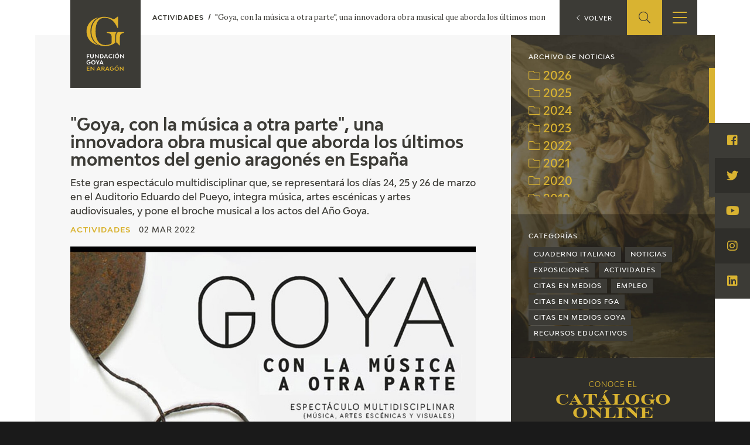

--- FILE ---
content_type: text/html; charset=UTF-8
request_url: https://fundaciongoyaenaragon.es/2022/03/Francisco-de-Goya-Con-la-musica-a-otra-parte/
body_size: 10149
content:
<!DOCTYPE html>
<html lang="es">
<head>
	<title>"Goya, con la música a otra parte", una innovadora obra musical que aborda los últimos momentos del genio aragonés en España - Fundación Goya en Aragón</title>

<!--Metas-->
<meta http-equiv="Content-Type" content="text/html; charset=UTF-8">
<META NAME="locality" CONTENT ="Zaragoza">
<META NAME="country" CONTENT="España">
<meta name="Copyright" CONTENT="Fundación Goya en Aragón">
<meta name="Publisher" CONTENT="Fundación Goya en Aragón">
<meta name="distribution" CONTENT="Global">
<meta name="description" content="Este gran espectáculo multidisciplinar que, se representará los días 24, 25 y 26 de marzo en el Auditorio Eduardo del Pueyo, integra música, artes escénicas y artes audiovisuales, y pone el broche musical a los actos del Año Goya.">

<!-- for Facebook -->
<meta property="og:title" content="&quot;Goya, con la música a otra parte&quot;, una innovadora obra musical que aborda los últimos momentos del genio aragonés en España">
<meta property="og:image" content="https://fundaciongoyaenaragon.es/files/resize/800x600_crop/files/images/goya-con-la-mu-sica-a-otra70984.jpg">
<meta property="og:description" content="Este gran espectáculo multidisciplinar que, se representará los días 24, 25 y 26 de marzo en el Auditorio Eduardo del Pueyo, integra música, artes escénicas y artes audiovisuales, y pone el broche musical a los actos del Año Goya.">

<!-- Open Graph -->
<meta property="og:site_name" content="Fundación Goya en Aragón">
<meta property="og:locale" content="es_ES">
<meta property="og:type" content="business.business">
<meta property="business:contact_data:street_address" content="Plaza de Los Sitios, 6 - Museo de Zaragoza">
<meta property="business:contact_data:locality" content="Zaragoza">
<meta property="business:contact_data:region" content="Zaragoza">
<meta property="business:contact_data:postal_code" content="50001">
<meta property="business:contact_data:country_name" content="España">
<meta property="business:contact_data:email" content="fundaciongoyaaragon@aragon.es">
<meta property="business:contact_data:phone_number" content="0034 976 484 547">

<!-- for Twitter -->
<meta name="twitter:card" content="summary">
<meta name="twitter:title" content="&quot;Goya, con la música a otra parte&quot;, una innovadora obra musical que aborda los últimos momentos del genio aragonés en España">
<meta name="twitter:description" content="Este gran espectáculo multidisciplinar que, se representará los días 24, 25 y 26 de marzo en el Auditorio Eduardo del Pueyo, integra música, artes escénicas y artes audiovisuales, y pone el broche musical a los actos del Año Goya.">
<meta name="twitter:image" content="https://fundaciongoyaenaragon.es/files/resize/800x600_crop/files/images/goya-con-la-mu-sica-a-otra70984.jpg">

<meta content="width=device-width, initial-scale=1" name="viewport">
<meta name="apple-mobile-web-app-capable" content="yes">
<meta name="apple-mobile-web-app-status-bar-style" content="black-translucent" />

<meta http-equiv="X-UA-Compatible" content="IE=edge">
<!-- Favicon & App Icons-->
		<link rel="apple-touch-icon" sizes="180x180" href="/icons/apple-touch-icon.png">
		<link rel="icon" type="image/png" sizes="32x32" href="/icons/favicon-32x32.png">
		<link rel="icon" type="image/png" sizes="16x16" href="/icons/favicon-16x16.png">
		<link rel="manifest" href="/icons/site.webmanifest">
		<link rel="mask-icon" href="/icons/safari-pinned-tab.svg" color="#3c3b36">
		<link rel="shortcut icon" href="/icons/favicon.ico">
		<meta name="msapplication-TileColor" content="#3c3b36">
		<meta name="msapplication-config" content="/icons/browserconfig.xml">
		<meta name="theme-color" content="#ffffff">

<meta name="apple-mobile-web-app-title" content="Fundación Goya en Aragón">
<meta name="application-name" content="Fundación Goya en Aragón">

<!-- Schema -->
<script type="application/ld+json">
{
	"@context": "http://schema.org/",
	"@type": "EducationalOrganization",
	"name": ""Goya, con la música a otra parte", una innovadora obra musical que aborda los últimos momentos del genio aragonés en España",
	"description": "Este gran espectáculo multidisciplinar que, se representará los días 24, 25 y 26 de marzo en el Auditorio Eduardo del Pueyo, integra música, artes escénicas y artes audiovisuales, y pone el broche musical a los actos del Año Goya.",
	"url": "https://fundaciongoyaenaragon.es/2022/03/Francisco-de-Goya-Con-la-musica-a-otra-parte/",
	"address": {
		"@type": "PostalAddress",
		"streetAddress": "Plaza de Los Sitios, 6 - Museo de Zaragoza",
		"addressLocality": "Zaragoza",
		"addressRegion": "Zaragoza",
		"postalCode": "50001",
		"addressCountry": "España"
	},
	"telephone": "0034 976 484 547",
	"email": "fundaciongoyaaragon@aragon.es"
}

</script>
		<link rel="stylesheet" type="text/css" href="/css/all.css?12e0db647a"/><script src="/cache_js/cache-1616756721-7885ce6c44e78a6b4c6b104e2dc58662.js" type="text/javascript"></script><script type="text/javascript" src="/js/jquery.validate.messages_es.js"></script>
	<!-- Global site tag (gtag.js) - Google Analytics -->
	<script async src="https://www.googletagmanager.com/gtag/js?id=UA-23669227-53"></script>
	<script>
		window.dataLayer = window.dataLayer || [];
		function gtag(){dataLayer.push(arguments);}
		gtag('js', new Date());
		gtag('config', 'UA-23669227-53');
	</script>
	<link rel="alternate" hreflang="en" href="/eng/2022/03/Francisco-de-Goya-Con-la-musica-a-otra-parte/" /></head>
<body id="top" class="blog blog_view">
	<div class="all" id="container">
				<header>
	<div class="box">
		<div class="top">
			<a href="/" class="logo"></a>
			<a href="/elviaje" class="logo elviaje"></a>
			<div class="buscador">
				<div class="icon show-search">
					<i class="fal fa-search"></i>
				</div>
				<div class="field">
					<form action="/search" id="SearchForm" method="post" accept-charset="utf-8"><div style="display:none;"><input type="hidden" name="_method" value="POST"/></div>						<div class="input text"><label for="searchQuery">Buscar</label><input name="data[Search][query]" id="searchQuery" placeholder="Introduce el término a buscar" required="required" type="text"/></div>					<div class="submit"><input type="submit" value="Buscar"/></div></form>				</div>
			</div>
			<div class="show-menu"><i></i><i></i><i></i></div>
			<div class="idiomas">
				<div class="open-idiomas"><i class="fal fa-chevron-down"></i></div>
								<ul class="" id="language-switcher"><li class="esp disabled"><a href="/2022/03/Francisco-de-Goya-Con-la-musica-a-otra-parte/"><span>ES</span></a></li><li class="eng"><a href="/eng/2022/03/Francisco-de-Goya-Con-la-musica-a-otra-parte/"><span>EN</span></a></li></ul>

			</div>
		</div>
		<nav>
			<ul>
									<li class="menu-item-1 menu-item-quienes-somos">
						<span>
															<span class="menu-title">Fundación</span>
														<i class="fal fa-chevron-down"></i>						</span>
													<ul>
																<li class="menu-item-quienes-somos">
									<span>
																					<a href="/quienes-somos">Quienes somos</a>
																				<i class="fal fa-chevron-down"></i>									</span>
																			<ul>
																						<li>
												<span><a href="/quienes-somos/estatutos">Estatutos</a></span>
												
											</li>
																						<li>
												<span><a href="/quienes-somos/patronato">Patronato</a></span>
												
											</li>
																						<li>
												<span><a href="/quienes-somos/organigrama">Organigrama</a></span>
												
											</li>
																						<li>
												<span><a href="/quienes-somos/comite-cientifico">Comité Científico</a></span>
												
											</li>
																						<li>
												<span><a href="/quienes-somos/cedea">CEDEA</a></span>
												
											</li>
																						<li>
												<span><a href="/quienes-somos/plan-actuacion">Plan de actuación</a></span>
												
											</li>
																						<li>
												<span><a href="/quienes-somos/memoria">Memoria</a></span>
												
											</li>
																						<li>
												<span><a href="/quienes-somos/carta-servicios">Carta de servicios</a></span>
												
											</li>
																					</ul>
																	</li>
																<li class="menu-item-centro-de-investigacion-y-documentacion">
									<span>
																					<a href="/que-es-el-cidg">Centro de investigación y Documentación</a>
																				<i class="fal fa-chevron-down"></i>									</span>
																			<ul>
																						<li>
												<span><a href="/que-es-el-cidg">Qué es el CIDG</a></span>
												
											</li>
																						<li>
												<span><a href="/cidg/normativa">Normativa de organización y funcionamiento</a></span>
												
											</li>
																						<li>
												<span><a href="/cidg/organigrama">Organigrama</a></span>
												
											</li>
																					</ul>
																	</li>
																<li class="menu-item-accion-corporativa">
									<span>
																					<a href="/fundacion-goya/accion-corporativa">Acción corporativa</a>
																				<i class="fal fa-chevron-down"></i>									</span>
																			<ul>
																						<li>
												<span><a href="/accion-corporativa/beneficios-fiscales">Beneficios fiscales</a></span>
												
											</li>
																						<li>
												<span><a href="/amigos-de-la-fundacion">Amigos</a><i class="fal fa-chevron-down"></i></span>
																									<ul>
																												<li>
															<span><a href="/amigos-de-la-fundacion/particulares">Particulares</a></span>
														</li>
																												<li>
															<span><a href="/amigos-de-la-fundacion/empresas">Empresas</a></span>
														</li>
																											</ul>
												
											</li>
																					</ul>
																	</li>
																<li class="menu-item-sede">
									<span>
																					<a href="/oficina">Sede</a>
																				<i class="fal fa-chevron-down"></i>									</span>
																			<ul>
																						<li>
												<span><a href="/oficina/perfil-de-contratante">Perfil de contratante</a></span>
												
											</li>
																						<li>
												<span><a href="/ofertas-empleo">Empleo</a></span>
												
											</li>
																					</ul>
																	</li>
																<li class="menu-item-contacto">
									<span>
																					<a href="/contacto">Contacto</a>
																													</span>
																	</li>
															</ul>
											</li>
									<li class="menu-item-74">
						<span>
															<span class="menu-title">Programación</span>
														<i class="fal fa-chevron-down"></i>						</span>
													<ul>
																<li class="menu-item-exposiciones">
									<span>
																					<a href="/francisco-de-goya/exposiciones">Exposiciones</a>
																				<i class="fal fa-chevron-down"></i>									</span>
																			<ul>
																						<li>
												<span><a href="/citas-en-medios">Otras exposiciones</a></span>
												
											</li>
																					</ul>
																	</li>
																<li class="menu-item-actividades">
									<span>
																					<a href="/francisco-de-goya/actividades">Actividades</a>
																				<i class="fal fa-chevron-down"></i>									</span>
																			<ul>
																						<li>
												<span><a href="/memorias">Memorias</a></span>
												
											</li>
																					</ul>
																	</li>
															</ul>
											</li>
									<li class="menu-item-10 menu-item-actualidad_noticias">
						<span>
															<span class="menu-title">Actualidad</span>
														<i class="fal fa-chevron-down"></i>						</span>
													<ul>
																<li class="menu-item-sala-de-prensa">
									<span>
																					<a href="/sala-de-prensa">Sala de prensa</a>
																				<i class="fal fa-chevron-down"></i>									</span>
																			<ul>
																						<li>
												<span><a href="/actualidad/noticias">Noticias</a></span>
												
											</li>
																						<li>
												<span><a href="/citas-en-medios">Citas en los medios</a><i class="fal fa-chevron-down"></i></span>
																									<ul>
																												<li>
															<span><a href="/citas-en-medios-fga">FGA</a></span>
														</li>
																												<li>
															<span><a href="/citas-en-medios-goya">Goya</a></span>
														</li>
																											</ul>
												
											</li>
																						<li>
												<span><a href="/acceso-a-profesionales">Acceso a profesionales</a></span>
												
											</li>
																					</ul>
																	</li>
																<li class="menu-item-blog-cuaderno-italiano">
									<span>
																					<a href="/cuaderno-italiano">Blog Cuaderno Italiano</a>
																													</span>
																	</li>
															</ul>
											</li>
									<li class="menu-item-59">
						<span>
															<span class="menu-title">Francisco de Goya</span>
														<i class="fal fa-chevron-down"></i>						</span>
													<ul>
																<li class="menu-item-biografia">
									<span>
																					<a href="/biografia-francisco-goya">Biografía</a>
																													</span>
																	</li>
																<li class="menu-item-cronologia">
									<span>
																					<a href="/cronologia-francisco-goya">Cronología</a>
																													</span>
																	</li>
																<li class="menu-item-el-viaje-de-goya">
									<span>
																					<a href="/elviaje">El Viaje de Goya</a>
																													</span>
																	</li>
																<li class="menu-item-catalogo">
									<span>
																					<a href="/catalogo">Catálogo</a>
																				<i class="fal fa-chevron-down"></i>									</span>
																			<ul>
																						<li>
												<span><a href="/catalogo">Online</a></span>
												
											</li>
																						<li>
												<span><a href="/metodologia-del-catalogo">Offline</a><i class="fal fa-chevron-down"></i></span>
																									<ul>
																												<li>
															<span><a href="/metodologia-del-catalogo">Metodología</a></span>
														</li>
																												<li>
															<span><a href="/bibliografias">Bibliografía</a></span>
														</li>
																												<li>
															<span><a href="/exposiciones">Repertorio general de exposiciones</a></span>
														</li>
																											</ul>
												
											</li>
																					</ul>
																	</li>
																<li class="menu-item-goya-en-el-mundo">
									<span>
																					<a href="/goya-en-el-mundo">Goya en el mundo</a>
																													</span>
																	</li>
																<li class="menu-item-goya-en-aragon">
									<span>
																					<a href="/goya-en-aragon">Goya en Aragón</a>
																													</span>
																	</li>
																<li class="menu-item-premio-aragon-goya">
									<span>
																					<a href="/premio-aragon-goya">Premio Aragón Goya</a>
																				<i class="fal fa-chevron-down"></i>									</span>
																			<ul>
																						<li>
												<span><a href="/premio-aragon-goya/historico">Premios anteriores</a></span>
												
											</li>
																					</ul>
																	</li>
															</ul>
											</li>
									<li class="menu-item-19 menu-item-publicaciones">
						<span>
															<span class="menu-title">Ediciones</span>
														<i class="fal fa-chevron-down"></i>						</span>
													<ul>
																<li class="menu-item-publicaciones">
									<span>
																					<a href="/publicaciones">Publicaciones</a>
																													</span>
																	</li>
															</ul>
											</li>
									<li class="menu-item-21">
						<span>
															<span class="menu-title">Educa</span>
														<i class="fal fa-chevron-down"></i>						</span>
													<ul>
																<li class="menu-item-cedea">
									<span>
																					<a href="/quienes-somos/cedea">CEDEA</a>
																													</span>
																	</li>
																<li class="menu-item-recursos-educativos">
									<span>
																					<a href="/recursos-educativos">Recursos educativos</a>
																													</span>
																	</li>
																<li class="menu-item-fichas-arasaac">
									<span>
																					<a href="/arasaac">Fichas ARASAAC</a>
																													</span>
																	</li>
															</ul>
											</li>
									<li class="menu-item-76">
						<span>
															<span class="menu-title">Tienda</span>
														<i class="fal fa-chevron-down"></i>						</span>
													<ul>
																<li class="menu-item-tienda-online">
									<span>
																					<a href="https://tienda.fundaciongoyaenaragon.es/">Tienda Online</a>
																													</span>
																	</li>
															</ul>
											</li>
							</ul>
		</nav>
	</div>
</header>
		<script type="application/ld+json">
{
	"@context": "http://schema.org/",
	"@type": "NewsArticle",
	"mainEntityOfPage": {
		"@type": "WebPage",
		"@id": "https://fundaciongoyaenaragon.es"
	},
	"url": "https://fundaciongoyaenaragon.es/2022/03/Francisco-de-Goya-Con-la-musica-a-otra-parte/",
	"headline": ""Goya, con la música a otra parte", una innovadora obra musical que aborda los últimos momentos del genio aragonés en España",
	"datePublished": "2022-03-02",
	"description": "Este gran espectáculo multidisciplinar que, se representará los días 24, 25 y 26 de marzo en el Auditorio Eduardo del Pueyo, integra música, artes escénicas y artes audiovisuales, y pone el broche musical a los actos del Año Goya.",
	"image": {
		"@type": "ImageObject",
		"url": "https://fundaciongoyaenaragon.es/files/resize/800x600_crop/files/images/goya-con-la-mu-sica-a-otra70984.jpg",
		"width": "800",
		"height": "600"
	},
	"author": "Fundación Goya en Aragón",
	"publisher": {
		"@type": "Organization",
		"logo": {
			"@type": "ImageObject",
			"url": "https://fundaciongoyaenaragon.es/img/default_social.jpg"
		},
		"name": "Fundación Goya en Aragón"
	},
	"articleBody": "Detalle del cartel de \"Goya, con la m\u00fasica a otra parte\".\r\n\r\nEl espect&aacute;culo Goya, con la m&uacute;sica a otra parte,&nbsp;organizado por la Fundaci&oacute;n Goya en Arag&oacute;n en colaboraci&oacute;n con la Escuela Superior de Dise&ntilde;o (ESDA) y el Conservatorio Superior de M&uacute;sica de Arag&oacute;n (CSMA),&nbsp;es un proyecto innovador y multidisciplinar que a&uacute;na m&uacute;sica, artes esc&eacute;nicas y visuales, y que cierra los actos organizados por el Gobierno de Arag&oacute;n con motivo del A&ntilde;o Goya.\r\n\r\nEn &eacute;l los actores Jorge As&iacute;n y Gema Cruz dar&aacute;n vida a Goya y Leocadia, y la producci&oacute;n cuenta con el libreto de Jos&eacute; Luis Cano y Alberto Castrillo-Ferrer, la m&uacute;sica original de Jos&eacute; Manuel Garc&iacute;a Hormigo y la direcci&oacute;n esc&eacute;nica de Rafa Blanca. Un total de 100 estudiantes de los centros de ense&ntilde;anzas art&iacute;sticas superiores, 14 profesores y 9 profesionales del mundo de las artes esc&eacute;nicas e industrias culturales forman parte de&nbsp;este proyecto transversal.\r\n\r\nEl Auditorio Eduardo del Pueyo acoger&aacute; tres representaciones del espect&aacute;culo los d&iacute;as 24, 25 y 26 de marzo, a las 20 h.\r\n\r\nGoya, con la m&uacute;sica a otra parte\r\n\r\nEl esp&eacute;ctaculo parte de la serie los Disparates de Francisco de Goya, que reflejan la oscuridad de la primera etapa del reinado absolutista de Fernando VII. Son im&aacute;genes on&iacute;ricas, surrealistas, llenas de monstruos, de apariciones y proverbios que resumen la sabidur&iacute;a popular. En este espect&aacute;culo, impulsado por&nbsp;la Fundaci&oacute;n Goya en Arag&oacute;n, se muestra a&nbsp;un artista del siglo XXI, vivo, l&uacute;cido, acompa&ntilde;ado por m&uacute;sicos y dise&ntilde;adores que plasman la m&aacute;s vibrante actualidad. Las alegor&iacute;as de los Disparates son la imagen de la realidad que vive Goya y del enfrentamiento ideol&oacute;gico entre dos mentalidades, dos formas antit&eacute;ticas de estar en el mundo. Esta representaci&oacute;n muestra la lucha entra ambas fuerzas, el bien y el mal, que son el germen con el que Goya rompe con el clasicismo e irrumpe en la modernidad.\r\n\r\nGoya, con la m&uacute;sica a otra parte contextualiza estas im&aacute;genes en la producci&oacute;n de un espect&aacute;culo musical vanguardista para que las nuevas generaciones se acerquen a la figura del pintor. Se trata, en definitiva, del desarrollo de un musical &ldquo;disparatado&rdquo; resuelto en una obertura, tres actos y un ep&iacute;logo, con una doble vertiente:\r\n\r\n\r\n\tDe &aacute;mbito cultural: busca la difusi&oacute;n de la obra de Goya y el acercamiento al mundo cultural creativo (m&uacute;sica, dise&ntilde;o, iluminaci&oacute;n, escenograf&iacute;a, teatro&hellip;) entre el gran p&uacute;blico.\r\n\tDe &aacute;mbito did&aacute;ctico: la creaci&oacute;n de esta producci&oacute;n implica al alumnado de los centros de ense&ntilde;anzas art&iacute;sticas superiores de la comunidad aut&oacute;noma de Arag&oacute;n.\r\n\r\n\r\nEn la representaci&oacute;n participan&nbsp;8 violines, 3 violas, 2 violonchelos, 1 contrabajo, 1 guitarrista, 2 percusionistas, 22 cantantes, adem&aacute;s de los actores Jorge As&iacute;n y Gema Cruz.\r\n\r\nAdem&aacute;s, la representaci&oacute;n se acompa&ntilde;a de la exposici&oacute;n de los trabajos presentados por los alumnos de la ESDA para la elecci&oacute;n del cartel ganador del espect&aacute;culo.\r\n\r\nLas ENTRADAS&nbsp;se pueden adquirir en: www.entradas.ibercaja.es\r\n\r\nEntrada general: 10 &euro;, entrada reducida: 6 &euro; (mayores de 65 a&ntilde;os y menores de 18 a&ntilde;os).\r\n\r\nDescargate el PROGRAMA DE MANO&nbsp;&nbsp;\r\n\r\n&nbsp;\r\n\r\n\r\n\r\n&nbsp;\r\n"}
</script>
<section class="posts">
	<div class="box_main">
		<div class="box_content">
			<div class="post_view">
				<article>
					<div class="intro">
						<h1 class="title">
							"Goya, con la música a otra parte", una innovadora obra musical que aborda los últimos momentos del genio aragonés en España						</h1>
						<h2 class="subtitle">
							Este gran espectáculo multidisciplinar que, se representará los días 24, 25 y 26 de marzo en el Auditorio Eduardo del Pueyo, integra música, artes escénicas y artes audiovisuales, y pone el broche musical a los actos del Año Goya.						</h2>
						<div class="foot">
							<div class="cat">Actividades</div> <span>02 mar 2022</span>
						</div>
						
					</div>
					<div class="image_group">
													<div class="image noimage"></div>
											</div>
					
					<div class="informer">
													<div class="bodypost">
																<p><div class="body_img"><img src="https://fundaciongoyaenaragon.es/files/resize/1000x0//files/images/goya-con-la-mu-sica-a-otra70984.jpg" /><span class="piefoto">Detalle del cartel de "Goya, con la música a otra parte".</span></div></p>

<p><strong>El espect&aacute;culo <em>Goya, con la m&uacute;sica a otra parte,&nbsp;</em>organizado por la Fundaci&oacute;n Goya en Arag&oacute;n en colaboraci&oacute;n con la <a href="https://www.esda.es/">Escuela Superior de Dise&ntilde;o (ESDA)</a> y el <a href="https://csma.es/">Conservatorio Superior de M&uacute;sica de Arag&oacute;n (CSMA)</a></strong>,&nbsp;es un proyecto innovador y multidisciplinar que a&uacute;na m&uacute;sica, artes esc&eacute;nicas y visuales, y que cierra los actos organizados por el <a href="https://www.aragon.es/">Gobierno de Arag&oacute;n</a> con motivo del A&ntilde;o Goya.</p>

<p>En &eacute;l los actores Jorge As&iacute;n y Gema Cruz dar&aacute;n vida a Goya y Leocadia, y la producci&oacute;n cuenta con el libreto de Jos&eacute; Luis Cano y Alberto Castrillo-Ferrer, la m&uacute;sica original de Jos&eacute; Manuel Garc&iacute;a Hormigo y la direcci&oacute;n esc&eacute;nica de Rafa Blanca. <strong>Un total de 100 estudiantes de los centros de ense&ntilde;anzas art&iacute;sticas superiores, 14 profesores y 9 profesionales</strong> del mundo de las artes esc&eacute;nicas e industrias culturales forman parte de&nbsp;este proyecto transversal.</p>

<p>El <strong>Auditorio<em> </em>Eduardo del Pueyo</strong><em> </em>acoger&aacute; tres representaciones del espect&aacute;culo <strong>los d&iacute;as 24, 25 y 26 de marzo, a las 20 h.</strong></p>

<h4><strong>Goya, con la m&uacute;sica a otra parte</strong></h4>

<p><strong>El esp&eacute;ctaculo</strong> <strong>parte de la serie los <em>Disparates</em> de Francisco de Goya, que reflejan la oscuridad de la primera etapa del reinado absolutista de Fernando VII.</strong> Son im&aacute;genes on&iacute;ricas, surrealistas, llenas de monstruos, de apariciones y proverbios que resumen la sabidur&iacute;a popular. En este espect&aacute;culo, impulsado por&nbsp;la Fundaci&oacute;n Goya en Arag&oacute;n, <strong>se muestra a&nbsp;un artista del siglo XXI, vivo, l&uacute;cido, acompa&ntilde;ado por m&uacute;sicos y dise&ntilde;adores que plasman la m&aacute;s vibrante actualidad</strong>. Las alegor&iacute;as de los <em>Disparates</em> son la imagen de la realidad que vive Goya y del enfrentamiento ideol&oacute;gico entre dos mentalidades, dos formas antit&eacute;ticas de estar en el mundo. Esta representaci&oacute;n muestra la lucha entra ambas fuerzas, el bien y el mal, que son el germen con el que Goya rompe con el clasicismo e irrumpe en la modernidad.</p>

<p><em>Goya, con la m&uacute;sica a otra parte</em> contextualiza estas im&aacute;genes en la producci&oacute;n de <strong>un espect&aacute;culo musical vanguardista para que las nuevas generaciones se acerquen a la figura del pintor</strong>. Se trata, en definitiva, del desarrollo de un musical &ldquo;disparatado&rdquo; resuelto en una obertura, tres actos y un ep&iacute;logo, con una doble vertiente:</p>

<ol>
	<li>De &aacute;mbito cultural: busca la difusi&oacute;n de la obra de Goya y el acercamiento al mundo cultural creativo (m&uacute;sica, dise&ntilde;o, iluminaci&oacute;n, escenograf&iacute;a, teatro&hellip;) entre el gran p&uacute;blico.</li>
	<li>De &aacute;mbito did&aacute;ctico: la creaci&oacute;n de esta producci&oacute;n implica al alumnado de los centros de ense&ntilde;anzas art&iacute;sticas superiores de la comunidad aut&oacute;noma de Arag&oacute;n.</li>
</ol>

<p>En la representaci&oacute;n participan&nbsp;8 violines, 3 violas, 2 violonchelos, 1 contrabajo, 1 guitarrista, 2 percusionistas, 22 cantantes, adem&aacute;s de los actores Jorge As&iacute;n y Gema Cruz.</p>

<p>Adem&aacute;s, la representaci&oacute;n se acompa&ntilde;a de la <strong>exposici&oacute;n de los trabajos presentados por los alumnos de la ESDA para la elecci&oacute;n del cartel ganador del espect&aacute;culo</strong>.</p>

<p><strong>Las ENTRADAS&nbsp;se pueden adquirir en: www.entradas.ibercaja.es</strong></p>

<p>Entrada general: 10 &euro;, entrada reducida: 6 &euro; (mayores de 65 a&ntilde;os y menores de 18 a&ntilde;os).</p>

<p>Descargate el <a href="https://drive.google.com/file/d/1sPV5pqGFl6qvjSG1uwNpYvTjj3J7rW-P/view?usp=sharing"><strong>PROGRAMA DE MANO</strong>&nbsp;</a>&nbsp;</p>

<p>&nbsp;</p>

<p><div class="body_img"><img src="https://fundaciongoyaenaragon.es/files/resize/1000x0//files/images/cartel-casero270896.jpg" /></div></p>

<p>&nbsp;</p>
							</div>
																	</div>
				</article>
			</div>
		</div>
		<div class="box_aside">
			<div class="group">
	<div class="archivo">
		<div class="title">Archivo de noticias</div>
			<div class="archivo-box"> 
				<div class="scrollbar-inner">
									<div class="year-block">
						<a href="#" class="year"><i class="fal fa-folder"></i><i class="fal fa-folder-open"></i> 2026</a>
						<ul class="year-items">
															<li class="month-box">
									<a class="month" href="/posts/index_by_month/2026/01"><i class="fal fa-folder"></i><i class="fal fa-folder-open"></i> Enero (2)</a>
								</li>
													</ul>
					</div>
									<div class="year-block">
						<a href="#" class="year"><i class="fal fa-folder"></i><i class="fal fa-folder-open"></i> 2025</a>
						<ul class="year-items">
															<li class="month-box">
									<a class="month" href="/posts/index_by_month/2025/01"><i class="fal fa-folder"></i><i class="fal fa-folder-open"></i> Enero (2)</a>
								</li>
															<li class="month-box">
									<a class="month" href="/posts/index_by_month/2025/04"><i class="fal fa-folder"></i><i class="fal fa-folder-open"></i> Abril (2)</a>
								</li>
															<li class="month-box">
									<a class="month" href="/posts/index_by_month/2025/06"><i class="fal fa-folder"></i><i class="fal fa-folder-open"></i> Junio (1)</a>
								</li>
															<li class="month-box">
									<a class="month" href="/posts/index_by_month/2025/09"><i class="fal fa-folder"></i><i class="fal fa-folder-open"></i> Septiembre (2)</a>
								</li>
															<li class="month-box">
									<a class="month" href="/posts/index_by_month/2025/11"><i class="fal fa-folder"></i><i class="fal fa-folder-open"></i> Noviembre (2)</a>
								</li>
															<li class="month-box">
									<a class="month" href="/posts/index_by_month/2025/12"><i class="fal fa-folder"></i><i class="fal fa-folder-open"></i> Diciembre (1)</a>
								</li>
													</ul>
					</div>
									<div class="year-block">
						<a href="#" class="year"><i class="fal fa-folder"></i><i class="fal fa-folder-open"></i> 2024</a>
						<ul class="year-items">
															<li class="month-box">
									<a class="month" href="/posts/index_by_month/2024/01"><i class="fal fa-folder"></i><i class="fal fa-folder-open"></i> Enero (1)</a>
								</li>
															<li class="month-box">
									<a class="month" href="/posts/index_by_month/2024/03"><i class="fal fa-folder"></i><i class="fal fa-folder-open"></i> Marzo (5)</a>
								</li>
															<li class="month-box">
									<a class="month" href="/posts/index_by_month/2024/04"><i class="fal fa-folder"></i><i class="fal fa-folder-open"></i> Abril (1)</a>
								</li>
															<li class="month-box">
									<a class="month" href="/posts/index_by_month/2024/05"><i class="fal fa-folder"></i><i class="fal fa-folder-open"></i> Mayo (2)</a>
								</li>
															<li class="month-box">
									<a class="month" href="/posts/index_by_month/2024/06"><i class="fal fa-folder"></i><i class="fal fa-folder-open"></i> Junio (5)</a>
								</li>
															<li class="month-box">
									<a class="month" href="/posts/index_by_month/2024/09"><i class="fal fa-folder"></i><i class="fal fa-folder-open"></i> Septiembre (2)</a>
								</li>
															<li class="month-box">
									<a class="month" href="/posts/index_by_month/2024/10"><i class="fal fa-folder"></i><i class="fal fa-folder-open"></i> Octubre (2)</a>
								</li>
													</ul>
					</div>
									<div class="year-block">
						<a href="#" class="year"><i class="fal fa-folder"></i><i class="fal fa-folder-open"></i> 2023</a>
						<ul class="year-items">
															<li class="month-box">
									<a class="month" href="/posts/index_by_month/2023/01"><i class="fal fa-folder"></i><i class="fal fa-folder-open"></i> Enero (6)</a>
								</li>
															<li class="month-box">
									<a class="month" href="/posts/index_by_month/2023/02"><i class="fal fa-folder"></i><i class="fal fa-folder-open"></i> Febrero (4)</a>
								</li>
															<li class="month-box">
									<a class="month" href="/posts/index_by_month/2023/03"><i class="fal fa-folder"></i><i class="fal fa-folder-open"></i> Marzo (5)</a>
								</li>
															<li class="month-box">
									<a class="month" href="/posts/index_by_month/2023/04"><i class="fal fa-folder"></i><i class="fal fa-folder-open"></i> Abril (6)</a>
								</li>
															<li class="month-box">
									<a class="month" href="/posts/index_by_month/2023/06"><i class="fal fa-folder"></i><i class="fal fa-folder-open"></i> Junio (5)</a>
								</li>
															<li class="month-box">
									<a class="month" href="/posts/index_by_month/2023/08"><i class="fal fa-folder"></i><i class="fal fa-folder-open"></i> Agosto (1)</a>
								</li>
															<li class="month-box">
									<a class="month" href="/posts/index_by_month/2023/09"><i class="fal fa-folder"></i><i class="fal fa-folder-open"></i> Septiembre (1)</a>
								</li>
															<li class="month-box">
									<a class="month" href="/posts/index_by_month/2023/10"><i class="fal fa-folder"></i><i class="fal fa-folder-open"></i> Octubre (7)</a>
								</li>
															<li class="month-box">
									<a class="month" href="/posts/index_by_month/2023/12"><i class="fal fa-folder"></i><i class="fal fa-folder-open"></i> Diciembre (1)</a>
								</li>
													</ul>
					</div>
									<div class="year-block">
						<a href="#" class="year"><i class="fal fa-folder"></i><i class="fal fa-folder-open"></i> 2022</a>
						<ul class="year-items">
															<li class="month-box">
									<a class="month" href="/posts/index_by_month/2022/01"><i class="fal fa-folder"></i><i class="fal fa-folder-open"></i> Enero (2)</a>
								</li>
															<li class="month-box">
									<a class="month" href="/posts/index_by_month/2022/02"><i class="fal fa-folder"></i><i class="fal fa-folder-open"></i> Febrero (7)</a>
								</li>
															<li class="month-box">
									<a class="month" href="/posts/index_by_month/2022/03"><i class="fal fa-folder"></i><i class="fal fa-folder-open"></i> Marzo (6)</a>
								</li>
															<li class="month-box">
									<a class="month" href="/posts/index_by_month/2022/04"><i class="fal fa-folder"></i><i class="fal fa-folder-open"></i> Abril (3)</a>
								</li>
															<li class="month-box">
									<a class="month" href="/posts/index_by_month/2022/06"><i class="fal fa-folder"></i><i class="fal fa-folder-open"></i> Junio (5)</a>
								</li>
															<li class="month-box">
									<a class="month" href="/posts/index_by_month/2022/09"><i class="fal fa-folder"></i><i class="fal fa-folder-open"></i> Septiembre (5)</a>
								</li>
															<li class="month-box">
									<a class="month" href="/posts/index_by_month/2022/10"><i class="fal fa-folder"></i><i class="fal fa-folder-open"></i> Octubre (6)</a>
								</li>
															<li class="month-box">
									<a class="month" href="/posts/index_by_month/2022/11"><i class="fal fa-folder"></i><i class="fal fa-folder-open"></i> Noviembre (3)</a>
								</li>
															<li class="month-box">
									<a class="month" href="/posts/index_by_month/2022/12"><i class="fal fa-folder"></i><i class="fal fa-folder-open"></i> Diciembre (2)</a>
								</li>
													</ul>
					</div>
									<div class="year-block">
						<a href="#" class="year"><i class="fal fa-folder"></i><i class="fal fa-folder-open"></i> 2021</a>
						<ul class="year-items">
															<li class="month-box">
									<a class="month" href="/posts/index_by_month/2021/01"><i class="fal fa-folder"></i><i class="fal fa-folder-open"></i> Enero (5)</a>
								</li>
															<li class="month-box">
									<a class="month" href="/posts/index_by_month/2021/02"><i class="fal fa-folder"></i><i class="fal fa-folder-open"></i> Febrero (4)</a>
								</li>
															<li class="month-box">
									<a class="month" href="/posts/index_by_month/2021/03"><i class="fal fa-folder"></i><i class="fal fa-folder-open"></i> Marzo (14)</a>
								</li>
															<li class="month-box">
									<a class="month" href="/posts/index_by_month/2021/04"><i class="fal fa-folder"></i><i class="fal fa-folder-open"></i> Abril (10)</a>
								</li>
															<li class="month-box">
									<a class="month" href="/posts/index_by_month/2021/05"><i class="fal fa-folder"></i><i class="fal fa-folder-open"></i> Mayo (6)</a>
								</li>
															<li class="month-box">
									<a class="month" href="/posts/index_by_month/2021/06"><i class="fal fa-folder"></i><i class="fal fa-folder-open"></i> Junio (5)</a>
								</li>
															<li class="month-box">
									<a class="month" href="/posts/index_by_month/2021/08"><i class="fal fa-folder"></i><i class="fal fa-folder-open"></i> Agosto (1)</a>
								</li>
															<li class="month-box">
									<a class="month" href="/posts/index_by_month/2021/09"><i class="fal fa-folder"></i><i class="fal fa-folder-open"></i> Septiembre (6)</a>
								</li>
															<li class="month-box">
									<a class="month" href="/posts/index_by_month/2021/10"><i class="fal fa-folder"></i><i class="fal fa-folder-open"></i> Octubre (6)</a>
								</li>
															<li class="month-box">
									<a class="month" href="/posts/index_by_month/2021/11"><i class="fal fa-folder"></i><i class="fal fa-folder-open"></i> Noviembre (3)</a>
								</li>
															<li class="month-box">
									<a class="month" href="/posts/index_by_month/2021/12"><i class="fal fa-folder"></i><i class="fal fa-folder-open"></i> Diciembre (4)</a>
								</li>
													</ul>
					</div>
									<div class="year-block">
						<a href="#" class="year"><i class="fal fa-folder"></i><i class="fal fa-folder-open"></i> 2020</a>
						<ul class="year-items">
															<li class="month-box">
									<a class="month" href="/posts/index_by_month/2020/01"><i class="fal fa-folder"></i><i class="fal fa-folder-open"></i> Enero (2)</a>
								</li>
															<li class="month-box">
									<a class="month" href="/posts/index_by_month/2020/02"><i class="fal fa-folder"></i><i class="fal fa-folder-open"></i> Febrero (2)</a>
								</li>
															<li class="month-box">
									<a class="month" href="/posts/index_by_month/2020/03"><i class="fal fa-folder"></i><i class="fal fa-folder-open"></i> Marzo (1)</a>
								</li>
															<li class="month-box">
									<a class="month" href="/posts/index_by_month/2020/05"><i class="fal fa-folder"></i><i class="fal fa-folder-open"></i> Mayo (2)</a>
								</li>
															<li class="month-box">
									<a class="month" href="/posts/index_by_month/2020/06"><i class="fal fa-folder"></i><i class="fal fa-folder-open"></i> Junio (2)</a>
								</li>
															<li class="month-box">
									<a class="month" href="/posts/index_by_month/2020/07"><i class="fal fa-folder"></i><i class="fal fa-folder-open"></i> Julio (2)</a>
								</li>
															<li class="month-box">
									<a class="month" href="/posts/index_by_month/2020/09"><i class="fal fa-folder"></i><i class="fal fa-folder-open"></i> Septiembre (3)</a>
								</li>
															<li class="month-box">
									<a class="month" href="/posts/index_by_month/2020/10"><i class="fal fa-folder"></i><i class="fal fa-folder-open"></i> Octubre (5)</a>
								</li>
															<li class="month-box">
									<a class="month" href="/posts/index_by_month/2020/11"><i class="fal fa-folder"></i><i class="fal fa-folder-open"></i> Noviembre (5)</a>
								</li>
															<li class="month-box">
									<a class="month" href="/posts/index_by_month/2020/12"><i class="fal fa-folder"></i><i class="fal fa-folder-open"></i> Diciembre (6)</a>
								</li>
													</ul>
					</div>
									<div class="year-block">
						<a href="#" class="year"><i class="fal fa-folder"></i><i class="fal fa-folder-open"></i> 2019</a>
						<ul class="year-items">
															<li class="month-box">
									<a class="month" href="/posts/index_by_month/2019/01"><i class="fal fa-folder"></i><i class="fal fa-folder-open"></i> Enero (11)</a>
								</li>
															<li class="month-box">
									<a class="month" href="/posts/index_by_month/2019/02"><i class="fal fa-folder"></i><i class="fal fa-folder-open"></i> Febrero (15)</a>
								</li>
															<li class="month-box">
									<a class="month" href="/posts/index_by_month/2019/03"><i class="fal fa-folder"></i><i class="fal fa-folder-open"></i> Marzo (14)</a>
								</li>
															<li class="month-box">
									<a class="month" href="/posts/index_by_month/2019/04"><i class="fal fa-folder"></i><i class="fal fa-folder-open"></i> Abril (4)</a>
								</li>
															<li class="month-box">
									<a class="month" href="/posts/index_by_month/2019/05"><i class="fal fa-folder"></i><i class="fal fa-folder-open"></i> Mayo (3)</a>
								</li>
															<li class="month-box">
									<a class="month" href="/posts/index_by_month/2019/06"><i class="fal fa-folder"></i><i class="fal fa-folder-open"></i> Junio (5)</a>
								</li>
															<li class="month-box">
									<a class="month" href="/posts/index_by_month/2019/07"><i class="fal fa-folder"></i><i class="fal fa-folder-open"></i> Julio (4)</a>
								</li>
															<li class="month-box">
									<a class="month" href="/posts/index_by_month/2019/09"><i class="fal fa-folder"></i><i class="fal fa-folder-open"></i> Septiembre (1)</a>
								</li>
															<li class="month-box">
									<a class="month" href="/posts/index_by_month/2019/10"><i class="fal fa-folder"></i><i class="fal fa-folder-open"></i> Octubre (4)</a>
								</li>
															<li class="month-box">
									<a class="month" href="/posts/index_by_month/2019/11"><i class="fal fa-folder"></i><i class="fal fa-folder-open"></i> Noviembre (5)</a>
								</li>
															<li class="month-box">
									<a class="month" href="/posts/index_by_month/2019/12"><i class="fal fa-folder"></i><i class="fal fa-folder-open"></i> Diciembre (1)</a>
								</li>
													</ul>
					</div>
									<div class="year-block">
						<a href="#" class="year"><i class="fal fa-folder"></i><i class="fal fa-folder-open"></i> 2018</a>
						<ul class="year-items">
															<li class="month-box">
									<a class="month" href="/posts/index_by_month/2018/01"><i class="fal fa-folder"></i><i class="fal fa-folder-open"></i> Enero (1)</a>
								</li>
															<li class="month-box">
									<a class="month" href="/posts/index_by_month/2018/02"><i class="fal fa-folder"></i><i class="fal fa-folder-open"></i> Febrero (1)</a>
								</li>
															<li class="month-box">
									<a class="month" href="/posts/index_by_month/2018/04"><i class="fal fa-folder"></i><i class="fal fa-folder-open"></i> Abril (2)</a>
								</li>
															<li class="month-box">
									<a class="month" href="/posts/index_by_month/2018/06"><i class="fal fa-folder"></i><i class="fal fa-folder-open"></i> Junio (1)</a>
								</li>
															<li class="month-box">
									<a class="month" href="/posts/index_by_month/2018/08"><i class="fal fa-folder"></i><i class="fal fa-folder-open"></i> Agosto (2)</a>
								</li>
															<li class="month-box">
									<a class="month" href="/posts/index_by_month/2018/09"><i class="fal fa-folder"></i><i class="fal fa-folder-open"></i> Septiembre (1)</a>
								</li>
															<li class="month-box">
									<a class="month" href="/posts/index_by_month/2018/10"><i class="fal fa-folder"></i><i class="fal fa-folder-open"></i> Octubre (2)</a>
								</li>
															<li class="month-box">
									<a class="month" href="/posts/index_by_month/2018/11"><i class="fal fa-folder"></i><i class="fal fa-folder-open"></i> Noviembre (4)</a>
								</li>
															<li class="month-box">
									<a class="month" href="/posts/index_by_month/2018/12"><i class="fal fa-folder"></i><i class="fal fa-folder-open"></i> Diciembre (4)</a>
								</li>
													</ul>
					</div>
									<div class="year-block">
						<a href="#" class="year"><i class="fal fa-folder"></i><i class="fal fa-folder-open"></i> 2017</a>
						<ul class="year-items">
															<li class="month-box">
									<a class="month" href="/posts/index_by_month/2017/02"><i class="fal fa-folder"></i><i class="fal fa-folder-open"></i> Febrero (6)</a>
								</li>
															<li class="month-box">
									<a class="month" href="/posts/index_by_month/2017/03"><i class="fal fa-folder"></i><i class="fal fa-folder-open"></i> Marzo (9)</a>
								</li>
															<li class="month-box">
									<a class="month" href="/posts/index_by_month/2017/08"><i class="fal fa-folder"></i><i class="fal fa-folder-open"></i> Agosto (19)</a>
								</li>
															<li class="month-box">
									<a class="month" href="/posts/index_by_month/2017/09"><i class="fal fa-folder"></i><i class="fal fa-folder-open"></i> Septiembre (1)</a>
								</li>
													</ul>
					</div>
									<div class="year-block">
						<a href="#" class="year"><i class="fal fa-folder"></i><i class="fal fa-folder-open"></i> 2016</a>
						<ul class="year-items">
															<li class="month-box">
									<a class="month" href="/posts/index_by_month/2016/01"><i class="fal fa-folder"></i><i class="fal fa-folder-open"></i> Enero (15)</a>
								</li>
															<li class="month-box">
									<a class="month" href="/posts/index_by_month/2016/02"><i class="fal fa-folder"></i><i class="fal fa-folder-open"></i> Febrero (1)</a>
								</li>
															<li class="month-box">
									<a class="month" href="/posts/index_by_month/2016/04"><i class="fal fa-folder"></i><i class="fal fa-folder-open"></i> Abril (13)</a>
								</li>
															<li class="month-box">
									<a class="month" href="/posts/index_by_month/2016/05"><i class="fal fa-folder"></i><i class="fal fa-folder-open"></i> Mayo (4)</a>
								</li>
															<li class="month-box">
									<a class="month" href="/posts/index_by_month/2016/06"><i class="fal fa-folder"></i><i class="fal fa-folder-open"></i> Junio (7)</a>
								</li>
															<li class="month-box">
									<a class="month" href="/posts/index_by_month/2016/09"><i class="fal fa-folder"></i><i class="fal fa-folder-open"></i> Septiembre (10)</a>
								</li>
															<li class="month-box">
									<a class="month" href="/posts/index_by_month/2016/10"><i class="fal fa-folder"></i><i class="fal fa-folder-open"></i> Octubre (1)</a>
								</li>
													</ul>
					</div>
									<div class="year-block">
						<a href="#" class="year"><i class="fal fa-folder"></i><i class="fal fa-folder-open"></i> 2015</a>
						<ul class="year-items">
															<li class="month-box">
									<a class="month" href="/posts/index_by_month/2015/04"><i class="fal fa-folder"></i><i class="fal fa-folder-open"></i> Abril (2)</a>
								</li>
															<li class="month-box">
									<a class="month" href="/posts/index_by_month/2015/08"><i class="fal fa-folder"></i><i class="fal fa-folder-open"></i> Agosto (46)</a>
								</li>
															<li class="month-box">
									<a class="month" href="/posts/index_by_month/2015/09"><i class="fal fa-folder"></i><i class="fal fa-folder-open"></i> Septiembre (3)</a>
								</li>
															<li class="month-box">
									<a class="month" href="/posts/index_by_month/2015/10"><i class="fal fa-folder"></i><i class="fal fa-folder-open"></i> Octubre (5)</a>
								</li>
													</ul>
					</div>
									<div class="year-block">
						<a href="#" class="year"><i class="fal fa-folder"></i><i class="fal fa-folder-open"></i> 2014</a>
						<ul class="year-items">
															<li class="month-box">
									<a class="month" href="/posts/index_by_month/2014/01"><i class="fal fa-folder"></i><i class="fal fa-folder-open"></i> Enero (11)</a>
								</li>
															<li class="month-box">
									<a class="month" href="/posts/index_by_month/2014/02"><i class="fal fa-folder"></i><i class="fal fa-folder-open"></i> Febrero (10)</a>
								</li>
															<li class="month-box">
									<a class="month" href="/posts/index_by_month/2014/03"><i class="fal fa-folder"></i><i class="fal fa-folder-open"></i> Marzo (19)</a>
								</li>
															<li class="month-box">
									<a class="month" href="/posts/index_by_month/2014/04"><i class="fal fa-folder"></i><i class="fal fa-folder-open"></i> Abril (10)</a>
								</li>
															<li class="month-box">
									<a class="month" href="/posts/index_by_month/2014/05"><i class="fal fa-folder"></i><i class="fal fa-folder-open"></i> Mayo (13)</a>
								</li>
															<li class="month-box">
									<a class="month" href="/posts/index_by_month/2014/06"><i class="fal fa-folder"></i><i class="fal fa-folder-open"></i> Junio (7)</a>
								</li>
															<li class="month-box">
									<a class="month" href="/posts/index_by_month/2014/07"><i class="fal fa-folder"></i><i class="fal fa-folder-open"></i> Julio (17)</a>
								</li>
															<li class="month-box">
									<a class="month" href="/posts/index_by_month/2014/08"><i class="fal fa-folder"></i><i class="fal fa-folder-open"></i> Agosto (4)</a>
								</li>
															<li class="month-box">
									<a class="month" href="/posts/index_by_month/2014/09"><i class="fal fa-folder"></i><i class="fal fa-folder-open"></i> Septiembre (5)</a>
								</li>
													</ul>
					</div>
									<div class="year-block">
						<a href="#" class="year"><i class="fal fa-folder"></i><i class="fal fa-folder-open"></i> 2013</a>
						<ul class="year-items">
															<li class="month-box">
									<a class="month" href="/posts/index_by_month/2013/01"><i class="fal fa-folder"></i><i class="fal fa-folder-open"></i> Enero (15)</a>
								</li>
															<li class="month-box">
									<a class="month" href="/posts/index_by_month/2013/02"><i class="fal fa-folder"></i><i class="fal fa-folder-open"></i> Febrero (8)</a>
								</li>
															<li class="month-box">
									<a class="month" href="/posts/index_by_month/2013/03"><i class="fal fa-folder"></i><i class="fal fa-folder-open"></i> Marzo (13)</a>
								</li>
															<li class="month-box">
									<a class="month" href="/posts/index_by_month/2013/04"><i class="fal fa-folder"></i><i class="fal fa-folder-open"></i> Abril (3)</a>
								</li>
															<li class="month-box">
									<a class="month" href="/posts/index_by_month/2013/05"><i class="fal fa-folder"></i><i class="fal fa-folder-open"></i> Mayo (23)</a>
								</li>
															<li class="month-box">
									<a class="month" href="/posts/index_by_month/2013/06"><i class="fal fa-folder"></i><i class="fal fa-folder-open"></i> Junio (10)</a>
								</li>
															<li class="month-box">
									<a class="month" href="/posts/index_by_month/2013/07"><i class="fal fa-folder"></i><i class="fal fa-folder-open"></i> Julio (2)</a>
								</li>
															<li class="month-box">
									<a class="month" href="/posts/index_by_month/2013/09"><i class="fal fa-folder"></i><i class="fal fa-folder-open"></i> Septiembre (10)</a>
								</li>
															<li class="month-box">
									<a class="month" href="/posts/index_by_month/2013/10"><i class="fal fa-folder"></i><i class="fal fa-folder-open"></i> Octubre (10)</a>
								</li>
															<li class="month-box">
									<a class="month" href="/posts/index_by_month/2013/12"><i class="fal fa-folder"></i><i class="fal fa-folder-open"></i> Diciembre (7)</a>
								</li>
													</ul>
					</div>
									<div class="year-block">
						<a href="#" class="year"><i class="fal fa-folder"></i><i class="fal fa-folder-open"></i> 2012</a>
						<ul class="year-items">
															<li class="month-box">
									<a class="month" href="/posts/index_by_month/2012/01"><i class="fal fa-folder"></i><i class="fal fa-folder-open"></i> Enero (13)</a>
								</li>
															<li class="month-box">
									<a class="month" href="/posts/index_by_month/2012/02"><i class="fal fa-folder"></i><i class="fal fa-folder-open"></i> Febrero (5)</a>
								</li>
															<li class="month-box">
									<a class="month" href="/posts/index_by_month/2012/03"><i class="fal fa-folder"></i><i class="fal fa-folder-open"></i> Marzo (30)</a>
								</li>
															<li class="month-box">
									<a class="month" href="/posts/index_by_month/2012/04"><i class="fal fa-folder"></i><i class="fal fa-folder-open"></i> Abril (14)</a>
								</li>
															<li class="month-box">
									<a class="month" href="/posts/index_by_month/2012/05"><i class="fal fa-folder"></i><i class="fal fa-folder-open"></i> Mayo (22)</a>
								</li>
															<li class="month-box">
									<a class="month" href="/posts/index_by_month/2012/06"><i class="fal fa-folder"></i><i class="fal fa-folder-open"></i> Junio (30)</a>
								</li>
															<li class="month-box">
									<a class="month" href="/posts/index_by_month/2012/07"><i class="fal fa-folder"></i><i class="fal fa-folder-open"></i> Julio (4)</a>
								</li>
															<li class="month-box">
									<a class="month" href="/posts/index_by_month/2012/08"><i class="fal fa-folder"></i><i class="fal fa-folder-open"></i> Agosto (16)</a>
								</li>
															<li class="month-box">
									<a class="month" href="/posts/index_by_month/2012/09"><i class="fal fa-folder"></i><i class="fal fa-folder-open"></i> Septiembre (17)</a>
								</li>
															<li class="month-box">
									<a class="month" href="/posts/index_by_month/2012/10"><i class="fal fa-folder"></i><i class="fal fa-folder-open"></i> Octubre (40)</a>
								</li>
															<li class="month-box">
									<a class="month" href="/posts/index_by_month/2012/11"><i class="fal fa-folder"></i><i class="fal fa-folder-open"></i> Noviembre (11)</a>
								</li>
															<li class="month-box">
									<a class="month" href="/posts/index_by_month/2012/12"><i class="fal fa-folder"></i><i class="fal fa-folder-open"></i> Diciembre (9)</a>
								</li>
													</ul>
					</div>
									<div class="year-block">
						<a href="#" class="year"><i class="fal fa-folder"></i><i class="fal fa-folder-open"></i> 2011</a>
						<ul class="year-items">
															<li class="month-box">
									<a class="month" href="/posts/index_by_month/2011/01"><i class="fal fa-folder"></i><i class="fal fa-folder-open"></i> Enero (15)</a>
								</li>
															<li class="month-box">
									<a class="month" href="/posts/index_by_month/2011/02"><i class="fal fa-folder"></i><i class="fal fa-folder-open"></i> Febrero (4)</a>
								</li>
															<li class="month-box">
									<a class="month" href="/posts/index_by_month/2011/03"><i class="fal fa-folder"></i><i class="fal fa-folder-open"></i> Marzo (3)</a>
								</li>
															<li class="month-box">
									<a class="month" href="/posts/index_by_month/2011/04"><i class="fal fa-folder"></i><i class="fal fa-folder-open"></i> Abril (2)</a>
								</li>
															<li class="month-box">
									<a class="month" href="/posts/index_by_month/2011/05"><i class="fal fa-folder"></i><i class="fal fa-folder-open"></i> Mayo (5)</a>
								</li>
															<li class="month-box">
									<a class="month" href="/posts/index_by_month/2011/06"><i class="fal fa-folder"></i><i class="fal fa-folder-open"></i> Junio (11)</a>
								</li>
															<li class="month-box">
									<a class="month" href="/posts/index_by_month/2011/07"><i class="fal fa-folder"></i><i class="fal fa-folder-open"></i> Julio (26)</a>
								</li>
															<li class="month-box">
									<a class="month" href="/posts/index_by_month/2011/08"><i class="fal fa-folder"></i><i class="fal fa-folder-open"></i> Agosto (1)</a>
								</li>
															<li class="month-box">
									<a class="month" href="/posts/index_by_month/2011/09"><i class="fal fa-folder"></i><i class="fal fa-folder-open"></i> Septiembre (13)</a>
								</li>
															<li class="month-box">
									<a class="month" href="/posts/index_by_month/2011/10"><i class="fal fa-folder"></i><i class="fal fa-folder-open"></i> Octubre (16)</a>
								</li>
															<li class="month-box">
									<a class="month" href="/posts/index_by_month/2011/11"><i class="fal fa-folder"></i><i class="fal fa-folder-open"></i> Noviembre (20)</a>
								</li>
															<li class="month-box">
									<a class="month" href="/posts/index_by_month/2011/12"><i class="fal fa-folder"></i><i class="fal fa-folder-open"></i> Diciembre (3)</a>
								</li>
													</ul>
					</div>
									<div class="year-block">
						<a href="#" class="year"><i class="fal fa-folder"></i><i class="fal fa-folder-open"></i> 2010</a>
						<ul class="year-items">
															<li class="month-box">
									<a class="month" href="/posts/index_by_month/2010/02"><i class="fal fa-folder"></i><i class="fal fa-folder-open"></i> Febrero (43)</a>
								</li>
															<li class="month-box">
									<a class="month" href="/posts/index_by_month/2010/03"><i class="fal fa-folder"></i><i class="fal fa-folder-open"></i> Marzo (31)</a>
								</li>
															<li class="month-box">
									<a class="month" href="/posts/index_by_month/2010/04"><i class="fal fa-folder"></i><i class="fal fa-folder-open"></i> Abril (16)</a>
								</li>
															<li class="month-box">
									<a class="month" href="/posts/index_by_month/2010/05"><i class="fal fa-folder"></i><i class="fal fa-folder-open"></i> Mayo (18)</a>
								</li>
															<li class="month-box">
									<a class="month" href="/posts/index_by_month/2010/06"><i class="fal fa-folder"></i><i class="fal fa-folder-open"></i> Junio (18)</a>
								</li>
															<li class="month-box">
									<a class="month" href="/posts/index_by_month/2010/07"><i class="fal fa-folder"></i><i class="fal fa-folder-open"></i> Julio (13)</a>
								</li>
															<li class="month-box">
									<a class="month" href="/posts/index_by_month/2010/08"><i class="fal fa-folder"></i><i class="fal fa-folder-open"></i> Agosto (5)</a>
								</li>
															<li class="month-box">
									<a class="month" href="/posts/index_by_month/2010/09"><i class="fal fa-folder"></i><i class="fal fa-folder-open"></i> Septiembre (10)</a>
								</li>
															<li class="month-box">
									<a class="month" href="/posts/index_by_month/2010/10"><i class="fal fa-folder"></i><i class="fal fa-folder-open"></i> Octubre (11)</a>
								</li>
															<li class="month-box">
									<a class="month" href="/posts/index_by_month/2010/11"><i class="fal fa-folder"></i><i class="fal fa-folder-open"></i> Noviembre (13)</a>
								</li>
															<li class="month-box">
									<a class="month" href="/posts/index_by_month/2010/12"><i class="fal fa-folder"></i><i class="fal fa-folder-open"></i> Diciembre (7)</a>
								</li>
													</ul>
					</div>
							</div>
		</div>
	</div>
	<div class="categories">
		<div class="title">Categorías</div>
		<ul>
							<li>
					<a href="/category/cuaderno-italiano">Cuaderno Italiano</a>
				</li>
							<li>
					<a href="/category/noticias">Noticias</a>
				</li>
							<li>
					<a href="/category/exposiciones">Exposiciones</a>
				</li>
							<li>
					<a href="/category/actividades">Actividades</a>
				</li>
							<li>
					<a href="/category/citas-en-medios">Citas en medios</a>
				</li>
							<li>
					<a href="/category/empleo">Empleo</a>
				</li>
							<li>
					<a href="/category/citas-en-medios-fga">Citas en medios FGA</a>
				</li>
							<li>
					<a href="/category/citas-en-medios-goya">Citas en medios Goya</a>
				</li>
							<li>
					<a href="/category/recursos-educativos">Recursos educativos</a>
				</li>
					</ul>
	</div>
</div>
<div class="enlaces">
		<a href="/catalogo" class="box catalogo">
		<div class="pre">Conoce el</div>
		<div class="title">Catálogo <br> online</div>
	</a>
	<a href="/francisco-de-goya/exposiciones" class="box museo">
		<div class="pre">Goya</div>
		<div class="title">Exposiciones</div>
	</a>
</div><div class="hazte-amigo">
	<a href="/hazte-amigo" class="txt">
		<div class="pre">Infórmate</div>
		<div class="title">Hazte <br>Amigo</div>
		<p>-- de Goya --</p>
	</a>
</div><div class="suscribe">
	<a href="#suscribe-box" class="fancybox txt">
		<div class="pre">Suscríbete</div>
		<div class="title">Newsletter <br>Informativo</div>
		<p>-- Recibe lo último --</p>
	</a>
</div>
<div id="suscribe-box" class="suscribe-box">
	<!-- Begin Mailchimp Signup Form -->
	<div id="mc_embed_signup">
		<form action="https://fundaciongoyaenaragon.us19.list-manage.com/subscribe/post?u=1f72fd2e1fec8912e12064cd0&amp;id=48e817a663" method="post" id="mc-embedded-subscribe-form" name="mc-embedded-subscribe-form" class="validate" target="_blank" novalidate>
			<div id="mc_embed_signup_scroll">
				
				<div class="mc-field-group input">
					<label for="mce-EMAIL">Email <span class="asterisk">*</span></label>
					<input type="email" value="" name="EMAIL" class="required email" id="mce-EMAIL">
				</div>
				<div class="doble">
					<div class="mc-field-group input">
						<label for="mce-FNAME">Nombre </label>
						<input type="text" value="" name="FNAME" class="" id="mce-FNAME">
					</div>
					<div class="mc-field-group input">
						<label for="mce-LNAME">Apellidos </label>
						<input type="text" value="" name="LNAME" class="" id="mce-LNAME">
					</div>
				</div>
				<div class="indicates-required"><span class="asterisk">*</span> obligatorio</div>
				<div id="mergeRow-gdpr" class="mergeRow gdpr-mergeRow content__gdprBlock mc-field-group">
					<div class="content__gdpr">
						<label>Consentimiento expreso</label>
						<p>La Fundación Goya en Aragón usará la información que usted proporcione en este formulario para estar en contacto con usted y para enviarle actualizaciones. La legitimación se realiza a través del consentimiento del interesado.</p>
						<fieldset class="mc_fieldset gdprRequired mc-field-group" name="interestgroup_field">
							<div class="input checkbox">
								<label class="checkbox subfield" for="gdpr_30767">
								<input type="checkbox" id="gdpr_30767" name="gdpr[30767]" value="Y" class="av-checkbox gdpr"><span>Acepto la <a href="/politica-privacidad" target="_blank">Política de privacidad</a></span></label>
							</div>
						</fieldset>
						<div class="input submit">
							<input type="submit" value="¡Quiero suscribirme!" name="subscribe" id="mc-embedded-subscribe" class="button">
						</div>
					</div>
					<div class="content__gdprLegal">
						<p>Utilizamos Mailchimp como nuestra plataforma de marketing. Al hacer clic a continuación para suscribirse, usted reconoce que su información será transferida a Mailchimp para su procesamiento. <a href="https://mailchimp.com/legal/" target="_blank">Obtenga más información sobre las prácticas de privacidad de Mailchimp aquí.</a></p>
					</div>
				</div>
				<div id="mce-responses" class="clear">
					<div class="response" id="mce-error-response" style="display:none"></div>
					<div class="response" id="mce-success-response" style="display:none"></div>
				</div><!-- real people should not fill this in and expect good things - do not remove this or risk form bot signups-->
				<div style="position: absolute; left: -5000px;" aria-hidden="true"><input type="text" name="b_1f72fd2e1fec8912e12064cd0_48e817a663" tabindex="-1" value=""></div>
				
			</div>
		</form>
	</div>
	<!--End mc_embed_signup-->
</div>
<script>
	$('.year').click(function(e){
		e.preventDefault();
		$(this).parent().toggleClass('open');
	});
	
	$('.month').click(function(e){
		e.preventDefault();
		var $this = $(this);
		var href = $this.attr('href');
		if (!$this.parent().children('ul').length) {
			$this.addClass('open');
			$.get(href, function(data){
				var html = $('<ul class="posts"/>');
				$.each(data, function(i, p){
					var li ='<li><a href="/'+p.Post.url+'">'+p.Post.title+"</li>";
					html.append(li);
				});
				$this.parent().append(html);
				$(html).hide().slideDown();
			},'json');
		}else{
			$this.toggleClass('open');
			$this.parent().children('ul').slideToggle();
		}
	});
	
	$('.scrollbar-inner').scrollbar();
</script>		</div>
	</div>
</section>
<div class="breadcrumbs">
	<ol itemscope itemtype="http://schema.org/BreadcrumbList">
					<li itemprop="itemListElement" itemscope itemtype="http://schema.org/ListItem">
				<a itemprop="item" href="https://fundaciongoyaenaragon.es/category/actividades">
					<span itemprop="name">Actividades</span>
				</a>
				<span itemprop="position" content="1"></span>
			</li>
				<li class="this" itemprop="itemListElement" itemscope itemtype="http://schema.org/ListItem">
			<a itemprop="item" href="https://fundaciongoyaenaragon.es/2022/03/Francisco-de-Goya-Con-la-musica-a-otra-parte/">
				<span itemprop="name">"Goya, con la música a otra parte", una innovadora obra musical que aborda los últimos momentos del genio aragonés en España</span>
			</a>
			<span itemprop="position" content="2"></span>
		</li>
	</ol>
</div>
<a class="back" href="https://fundaciongoyaenaragon.es/category/actividades"><i class="fal fa-chevron-left"></i> <span>Volver</span></a>

<script type="text/javascript">
	$("[data-fancybox]").fancybox({
	});
</script>	
		
			<footer calss="fade">
				<div class="box">
					<ul>
													<li class="menu-item-1 menu-item-quienes-somos">
																	<span class="menu-title">Fundación</span>
																									<ul>
																				<li>
											<a href="/quienes-somos">Quienes somos</a>
																							<ul>
																										<li>
														<a href="/quienes-somos/estatutos">Estatutos</a>
																											</li>
																										<li>
														<a href="/quienes-somos/patronato">Patronato</a>
																											</li>
																										<li>
														<a href="/quienes-somos/organigrama">Organigrama</a>
																											</li>
																										<li>
														<a href="/quienes-somos/comite-cientifico">Comité Científico</a>
																											</li>
																										<li>
														<a href="/quienes-somos/cedea">CEDEA</a>
																											</li>
																										<li>
														<a href="/quienes-somos/plan-actuacion">Plan de actuación</a>
																											</li>
																										<li>
														<a href="/quienes-somos/memoria">Memoria</a>
																											</li>
																										<li>
														<a href="/quienes-somos/carta-servicios">Carta de servicios</a>
																											</li>
																									</ul>
																					</li>
																				<li>
											<a href="/que-es-el-cidg">Centro de investigación y Documentación</a>
																							<ul>
																										<li>
														<a href="/que-es-el-cidg">Qué es el CIDG</a>
																											</li>
																										<li>
														<a href="/cidg/normativa">Normativa de organización y funcionamiento</a>
																											</li>
																										<li>
														<a href="/cidg/organigrama">Organigrama</a>
																											</li>
																									</ul>
																					</li>
																				<li>
											<a href="/fundacion-goya/accion-corporativa">Acción corporativa</a>
																							<ul>
																										<li>
														<a href="/accion-corporativa/beneficios-fiscales">Beneficios fiscales</a>
																											</li>
																										<li>
														<a href="/amigos-de-la-fundacion">Amigos</a>
																													<ul>
																																<li>
																	<a href="/amigos-de-la-fundacion/particulares">Particulares</a>
																</li>
																																<li>
																	<a href="/amigos-de-la-fundacion/empresas">Empresas</a>
																</li>
																															</ul>
																											</li>
																									</ul>
																					</li>
																				<li>
											<a href="/oficina">Sede</a>
																							<ul>
																										<li>
														<a href="/oficina/perfil-de-contratante">Perfil de contratante</a>
																											</li>
																										<li>
														<a href="/ofertas-empleo">Empleo</a>
																											</li>
																									</ul>
																					</li>
																				<li>
											<a href="/contacto">Contacto</a>
																					</li>
																			</ul>
															</li>
													<li class="menu-item-74">
																	<span class="menu-title">Programación</span>
																									<ul>
																				<li>
											<a href="/francisco-de-goya/exposiciones">Exposiciones</a>
																							<ul>
																										<li>
														<a href="/citas-en-medios">Otras exposiciones</a>
																											</li>
																									</ul>
																					</li>
																				<li>
											<a href="/francisco-de-goya/actividades">Actividades</a>
																							<ul>
																										<li>
														<a href="/memorias">Memorias</a>
																											</li>
																									</ul>
																					</li>
																			</ul>
															</li>
													<li class="menu-item-10 menu-item-actualidad_noticias">
																	<span class="menu-title">Actualidad</span>
																									<ul>
																				<li>
											<a href="/sala-de-prensa">Sala de prensa</a>
																							<ul>
																										<li>
														<a href="/actualidad/noticias">Noticias</a>
																											</li>
																										<li>
														<a href="/citas-en-medios">Citas en los medios</a>
																													<ul>
																																<li>
																	<a href="/citas-en-medios-fga">FGA</a>
																</li>
																																<li>
																	<a href="/citas-en-medios-goya">Goya</a>
																</li>
																															</ul>
																											</li>
																										<li>
														<a href="/acceso-a-profesionales">Acceso a profesionales</a>
																											</li>
																									</ul>
																					</li>
																				<li>
											<a href="/cuaderno-italiano">Blog Cuaderno Italiano</a>
																					</li>
																			</ul>
															</li>
													<li class="menu-item-59">
																	<span class="menu-title">Francisco de Goya</span>
																									<ul>
																				<li>
											<a href="/biografia-francisco-goya">Biografía</a>
																					</li>
																				<li>
											<a href="/cronologia-francisco-goya">Cronología</a>
																					</li>
																				<li>
											<a href="/elviaje">El Viaje de Goya</a>
																					</li>
																				<li>
											<a href="/catalogo">Catálogo</a>
																							<ul>
																										<li>
														<a href="/catalogo">Online</a>
																											</li>
																										<li>
														<a href="/metodologia-del-catalogo">Offline</a>
																													<ul>
																																<li>
																	<a href="/metodologia-del-catalogo">Metodología</a>
																</li>
																																<li>
																	<a href="/bibliografias">Bibliografía</a>
																</li>
																																<li>
																	<a href="/exposiciones">Repertorio general de exposiciones</a>
																</li>
																															</ul>
																											</li>
																									</ul>
																					</li>
																				<li>
											<a href="/goya-en-el-mundo">Goya en el mundo</a>
																					</li>
																				<li>
											<a href="/goya-en-aragon">Goya en Aragón</a>
																					</li>
																				<li>
											<a href="/premio-aragon-goya">Premio Aragón Goya</a>
																							<ul>
																										<li>
														<a href="/premio-aragon-goya/historico">Premios anteriores</a>
																											</li>
																									</ul>
																					</li>
																			</ul>
															</li>
													<li class="menu-item-19 menu-item-publicaciones">
																	<span class="menu-title">Ediciones</span>
																									<ul>
																				<li>
											<a href="/publicaciones">Publicaciones</a>
																					</li>
																			</ul>
															</li>
													<li class="menu-item-21">
																	<span class="menu-title">Educa</span>
																									<ul>
																				<li>
											<a href="/quienes-somos/cedea">CEDEA</a>
																					</li>
																				<li>
											<a href="/recursos-educativos">Recursos educativos</a>
																					</li>
																				<li>
											<a href="/arasaac">Fichas ARASAAC</a>
																					</li>
																			</ul>
															</li>
													<li class="menu-item-76">
																	<span class="menu-title">Tienda</span>
																									<ul>
																				<li>
											<a href="https://tienda.fundaciongoyaenaragon.es/">Tienda Online</a>
																					</li>
																			</ul>
															</li>
											</ul>
					<div class="bottom">
						<div class="copy">
							<span><a href="/">Fundación Goya en Aragón</a> © 2007 - 2026</span>
							<ul>
								<li class="elviaje">
									<a href="/">Ver site de la Fundación Goya</a>
								</li>
								<li>
									<a href="/contacto">Contacto</a>
								</li>
								<li>
									<a href="/creditos">Créditos</a>
								</li>
								<li>
									<a href="/aviso-legal">Aviso Legal</a>
								</li>
								<li>
									<a href="/politica-privacidad">Política de privacidad</a>
								</li>
								<li>
									<a href="/admin">Admin</a>
								</li>
							</ul>
						</div>
						<div class="patro">
							<div class="logos">
								<a href="http://www.aragon.es/" target="_blank">
									<img src="/img/patro-gov.png" alt="Govierno de Aragón">
								</a>
							</div>
						</div>
					</div>
				</div>
			</footer>
			<div class="social">
	<ul>
		<li>
			<a target="_blank" href="https://www.facebook.com/fundaciongoyaenaragon"><i class="fab fa-facebook-square"></i> <span>Visita Facebook</span> </a>
		</li>
		<li>
			<a target="_blank" href="https://www.twitter.com/goyaenaragon"><i class="fab fa-twitter"></i> <span>Visita Twitter</span> </a>
		</li>
		<li>
			<a target="_blank" href="https://www.youtube.com/channel/UC2UbyY7Ic1vwMI-kHboZTvw"><i class="fab fa-youtube"></i> <span>Visita Youtube</span> </a>
		</li>
		<li>
			<a target="_blank" href="https://www.instagram.com/goyaenaragon"><i class="fab fa-instagram"></i> <span>Visita Instagram</span> </a>
		</li>
		<li>
			<a target="_blank" href="https://www.linkedin.com/company/fundaciongoyaenaragon/"><i class="fab fa-linkedin"></i> <span>Visita Linkedin</span> </a>
		</li>
	</ul>
</div>		<div id="cookiebar">
	<div>
		<div class="info">Usamos cookies propias y de terceros para mejorar su navegación. Si continua navegando consideramos que acepta el uso de cookies.</div>
		<div class="botones">
			<a href="javascript:void(0);" class="okk" onclick="avisoCookie();">Entendido</a>
			<a href="/politica-privacidad" target="_blank" class="more">Más información</a>
		</div>
	</div>
</div>
<script>
	function avisoCookie_get(c_name){
		var c_value = document.cookie;
		var c_start = c_value.indexOf(" " + c_name + "=");
		if (c_start == -1){
			c_start = c_value.indexOf(c_name + "=");
		}
		if (c_start == -1){
			c_value = null;
		}else{
			c_start = c_value.indexOf("=", c_start) + 1;
			var c_end = c_value.indexOf(";", c_start);
			if (c_end == -1){
				c_end = c_value.length;
			}
			c_value = unescape(c_value.substring(c_start,c_end));
		}
		return c_value;
	}
	function avisoCookie_set(c_name,value,exdays){
		var exdate=new Date();
		exdate.setDate(exdate.getDate() + exdays);
		var c_value=escape(value) + ((exdays==null) ? "" : "; expires="+exdate.toUTCString());
		document.cookie=c_name + "=" + c_value;
	}
	function avisoCookie(){
		avisoCookie_set('aviso','1',365);
		document.getElementById("cookiebar").style.display="none";
	}

	if(avisoCookie_get('aviso')!="1"){
		document.getElementById("cookiebar").style.display="block";
	}
</script>		<div id="avisos">
								</div>
	</div>
</body>
</html>